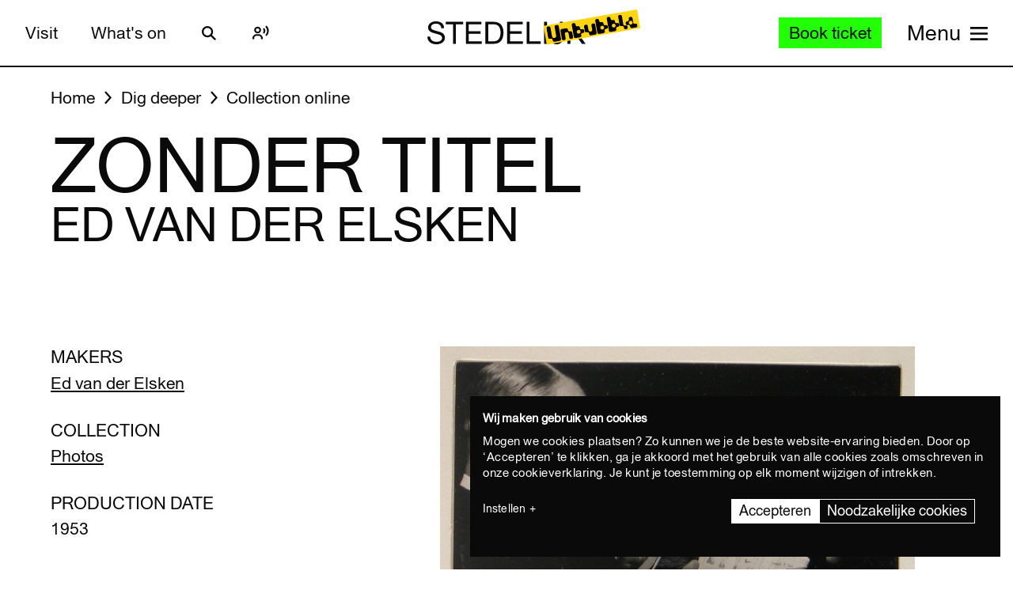

--- FILE ---
content_type: text/javascript
request_url: https://widget.enviso.io/build-ts/modern/property-b5f76130.js
body_size: 166
content:
import{a1 as e}from"./lit-element-5a533547.js";
/**
 * @license
 * Copyright 2017 Google LLC
 * SPDX-License-Identifier: BSD-3-Clause
 */const i=(i,r)=>"method"===r.kind&&r.descriptor&&!("value"in r.descriptor)?e(e({},r),{},{finisher(e){e.createProperty(r.key,i)}}):{kind:"field",key:Symbol(),placement:"own",descriptor:{},originalKey:r.key,initializer(){"function"==typeof r.initializer&&(this[r.key]=r.initializer.call(this))},finisher(e){e.createProperty(r.key,i)}};function r(e){return(r,t)=>void 0!==t?((e,i,r)=>{i.constructor.createProperty(r,e)})(e,r,t):i(e,r)}export{r as n};


--- FILE ---
content_type: text/javascript
request_url: https://widget.enviso.io/build-ts/modern/ui-helpers-ede1f33a.js
body_size: 913
content:
import{c as e}from"./enviso-base-resolver-570a8de9.js";import{a5 as t}from"./lit-element-5a533547.js";import"./es.iterator.every-b874bb5d.js";import{J as i}from"./json-5ede1f36.js";import{R as r}from"./rest-service-bb823dc8.js";import"./web.url.to-json-23e78ec9.js";import"./web.url-search-params.size-f6859486.js";import{T as s}from"./ticketing-widget-api-service-2f12e02a.js";import{E as c}from"./enviso-auth-resolver-feb2b313.js";import"./auth-service-992ed82b.js";function n(e,t){const i={};return function r(s,...c){const n=null!=t?t:this,o=JSON.stringify(c);if(!s&&i[o]){if(!(!!r.timeout&&i[o].timeCreated.getTime()+r.timeout<(new Date).getTime()))return i[o].executionResult}const h=e.apply(n,c).catch((e=>{throw i[o]=void 0,e}));return(i[o]={timeCreated:new Date,executionResult:h}).executionResult}}class o{constructor(e){this.ticketingWidgetApi=e,this.cachedFetchOffers=n(this.ticketingWidgetApi.fetchOffers,this.ticketingWidgetApi),this.cachedFetchOffer=n(this.ticketingWidgetApi.fetchOffer,this.ticketingWidgetApi),this.cachedFetchOffers.timeout=9e5,this.cachedFetchOffer.timeout=9e5}fetchOffers(e,i,r,s,c=!1){var n=this;return t((function*(){return yield n.cachedFetchOffers(c,e,i,r,s)}))()}fetchOffersAvailability(e,i,r){var s=this;return t((function*(){return s.ticketingWidgetApi.fetchAvailability(e,i,r)}))()}fetchOfferDetail(e,i,r=!1){var s=this;return t((function*(){return s.cachedFetchOffer(r,e,i)}))()}fetchOfferCompare(e){var i=this;return t((function*(){return i.ticketingWidgetApi.fetchOfferCompare(e)}))()}}class h{constructor(e){this.ticketingWidgetApi=e,this.cachedfetchFormFields=n(this.ticketingWidgetApi.fetchFormFields,this.ticketingWidgetApi),this.cachedfetchIndividualFormFields=n(this.ticketingWidgetApi.fetchIndividualFormFields,this.ticketingWidgetApi),this.cachedfetchFormFields.timeout=9e5,this.cachedfetchIndividualFormFields.timeout=9e5}fetchFormFields(e,i,r=!1){var s=this;return t((function*(){return yield s.cachedfetchFormFields(r,e,i)}))()}fetchIndividualFormFields(e,i,r=!1){var s=this;return t((function*(){return yield s.cachedfetchIndividualFormFields(r,e,i)}))()}}class a{constructor(e){this.ticketingWidgetApi=e,this.cachedFetchDateSelectionCrossSellOffers=n(this.ticketingWidgetApi.fetchDateSelectionCrossSellOffers,this.ticketingWidgetApi),this.cachedFetchAvailableDays=n(this.ticketingWidgetApi.fetchAvailableDaysV4,this.ticketingWidgetApi),this.cachedFetchDateSelectionCrossSellOffers.timeout=9e5,this.cachedFetchAvailableDays.timeout=9e5}fetchBasketCrossSellOffers(){var e=this;return t((function*(){return(yield e.isCrossSellEnabled())?e.ticketingWidgetApi.fetchBasketSelectionCrossSellOffers():Promise.resolve({offers:[]})}))()}fetchDateSelectionCrossSellOffers(e,i,r,s=!1){var c=this;return t((function*(){return(yield c.isCrossSellEnabled())?c.cachedFetchDateSelectionCrossSellOffers(s,e,i,r):Promise.resolve({offers:[]})}))()}fetchAvailableDays(e,i,r,s,c,n,o){var h=this;return t((function*(){return h.cachedFetchAvailableDays(o,e,i,r,s,c,n)}))()}isCrossSellEnabled(){return t((function*(){return(yield p().getVenue()).settings.useCrossSell}))()}}class l{constructor(e,t,i){this.ticketingWidgetApi=e,this.regExService=t,this.window=i,this.cachedFetchVenue=n(this.ticketingWidgetApi.fetchVenue,this.ticketingWidgetApi)}getVenue(e=!1){return this.cachedFetchVenue(e)}allowRendering(){var e=this;return t((function*(){try{const t=(yield e.getVenue()).settings.allowedOrigins;return 0===t.length||t.some((t=>new RegExp("^"+e.regExService.escape(t).replaceAll("\\*",".*")+"$").test(e.window.location.origin)))}catch(e){return!1}}))()}}class f{constructor(){this.jsonService=new i;const t=e.resolve(),n=c.resolve().authService;this.restService=new r(this.jsonService,n),this.ticketingWidgetApiService=new s(window.enviso.settings,this.restService),this.offerService=new o(this.ticketingWidgetApiService),this.formService=new h(this.ticketingWidgetApiService),this.crossSellService=new a(this.ticketingWidgetApiService),this.venueService=new l(this.ticketingWidgetApiService,null==t?void 0:t.regExService,window)}static resolve(){if(f.resolver)return f.resolver;const e=new f;return window.enviso.apis.ticketingWidget=e.ticketingWidgetApiService,window.enviso.apis.venue=e.venueService,window.enviso.offers=e.offerService,f.resolver=e}}function d(){return f.resolve().ticketingWidgetApiService}function u(){return f.resolve().crossSellService}function g(){return f.resolve().offerService}function v(){return f.resolve().formService}function p(){return f.resolve().venueService}export{f as E,d as a,g as b,v as c,u as d,p as g,n as m};
